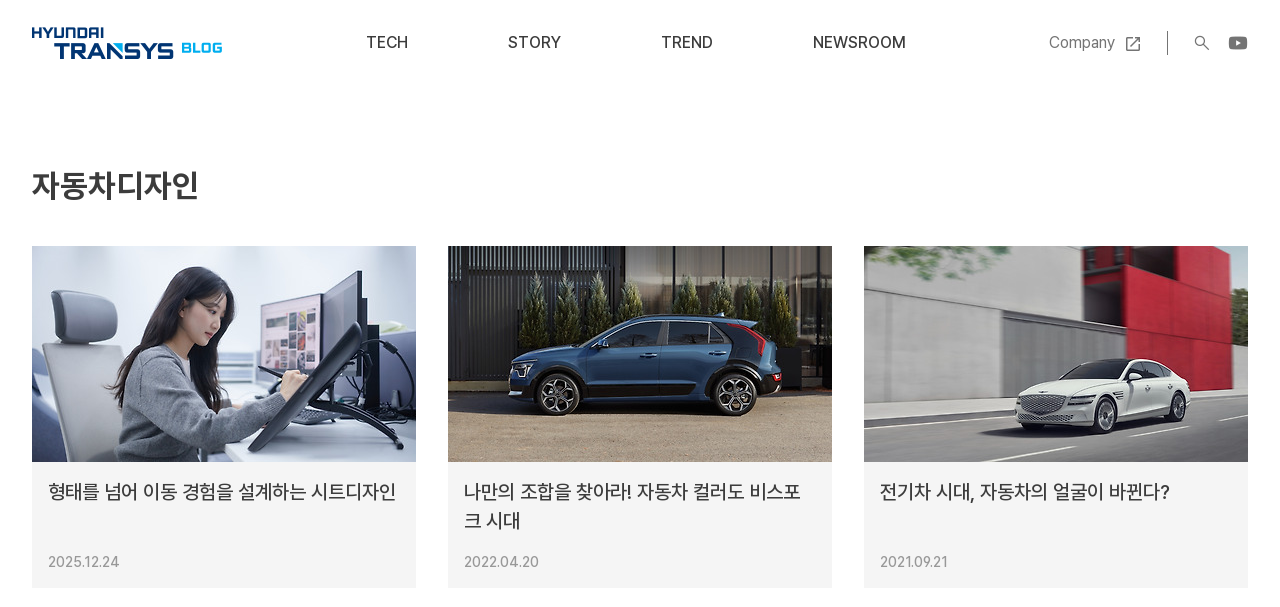

--- FILE ---
content_type: text/html;charset=UTF-8
request_url: https://blog.hyundai-transys.com/tag/%EC%9E%90%EB%8F%99%EC%B0%A8%EB%94%94%EC%9E%90%EC%9D%B8
body_size: 27335
content:
<!doctype html>
<html lang="ko">
                                                                                <head>
                <script type="text/javascript">if (!window.T) { window.T = {} }
window.T.config = {"TOP_SSL_URL":"https://www.tistory.com","PREVIEW":false,"ROLE":"guest","PREV_PAGE":"","NEXT_PAGE":"","BLOG":{"id":3793155,"name":"transys","title":"현대트랜시스 공식 블로그","isDormancy":false,"nickName":"Hyundai Transys","status":"open","profileStatus":"normal"},"NEED_COMMENT_LOGIN":true,"COMMENT_LOGIN_CONFIRM_MESSAGE":"이 블로그는 로그인한 사용자에게만 댓글 작성을 허용했습니다. 지금 로그인하시겠습니까?","LOGIN_URL":"https://www.tistory.com/auth/login/?redirectUrl=https://blog.hyundai-transys.com/tag/%25EC%259E%2590%25EB%258F%2599%25EC%25B0%25A8%25EB%2594%2594%25EC%259E%2590%25EC%259D%25B8","DEFAULT_URL":"https://blog.hyundai-transys.com","USER":{"name":null,"homepage":null,"id":0,"profileImage":null},"SUBSCRIPTION":{"status":"none","isConnected":false,"isPending":false,"isWait":false,"isProcessing":false,"isNone":true},"IS_LOGIN":false,"HAS_BLOG":false,"IS_SUPPORT":false,"IS_SCRAPABLE":false,"TOP_URL":"http://www.tistory.com","JOIN_URL":"https://www.tistory.com/member/join","PHASE":"prod","ROLE_GROUP":"visitor"};
window.T.entryInfo = null;
window.appInfo = {"domain":"tistory.com","topUrl":"https://www.tistory.com","loginUrl":"https://www.tistory.com/auth/login","logoutUrl":"https://www.tistory.com/auth/logout"};
window.initData = {};

window.TistoryBlog = {
    basePath: "",
    url: "https://blog.hyundai-transys.com",
    tistoryUrl: "https://transys.tistory.com",
    manageUrl: "https://transys.tistory.com/manage",
    token: "4ig1ksDOEprtiwH4qRf0Gh8TL6gx4nI6EMWPylbeON5MTbgv53jSw7tVdJ1ex6Sz"
};
var servicePath = "";
var blogURL = "";</script>

                
                
                
                        <!-- BusinessLicenseInfo - START -->
        
            <link href="https://tistory1.daumcdn.net/tistory_admin/userblog/userblog-7e0ff364db2dca01461081915f9748e9916c532a/static/plugin/BusinessLicenseInfo/style.css" rel="stylesheet" type="text/css"/>

            <script>function switchFold(entryId) {
    var businessLayer = document.getElementById("businessInfoLayer_" + entryId);

    if (businessLayer) {
        if (businessLayer.className.indexOf("unfold_license") > 0) {
            businessLayer.className = "business_license_layer";
        } else {
            businessLayer.className = "business_license_layer unfold_license";
        }
    }
}
</script>

        
        <!-- BusinessLicenseInfo - END -->
        <!-- DaumShow - START -->
        <style type="text/css">#daumSearchBox {
    height: 21px;
    background-image: url(//i1.daumcdn.net/imgsrc.search/search_all/show/tistory/plugin/bg_search2_2.gif);
    margin: 5px auto;
    padding: 0;
}

#daumSearchBox input {
    background: none;
    margin: 0;
    padding: 0;
    border: 0;
}

#daumSearchBox #daumLogo {
    width: 34px;
    height: 21px;
    float: left;
    margin-right: 5px;
    background-image: url(//i1.daumcdn.net/img-media/tistory/img/bg_search1_2_2010ci.gif);
}

#daumSearchBox #show_q {
    background-color: transparent;
    border: none;
    font: 12px Gulim, Sans-serif;
    color: #555;
    margin-top: 4px;
    margin-right: 15px;
    float: left;
}

#daumSearchBox #show_btn {
    background-image: url(//i1.daumcdn.net/imgsrc.search/search_all/show/tistory/plugin/bt_search_2.gif);
    width: 37px;
    height: 21px;
    float: left;
    margin: 0;
    cursor: pointer;
    text-indent: -1000em;
}
</style>

        <!-- DaumShow - END -->

        <!-- GoogleAnalytics - START -->
        <script src="https://www.googletagmanager.com/gtag/js?id=https://blog.hyundai-transys.com/" async="async"></script>
<script>window.dataLayer = window.dataLayer || [];
function gtag(){dataLayer.push(arguments);}
gtag('js', new Date());
gtag('config','https://blog.hyundai-transys.com/', {
    cookie_domain: 'transys.tistory.com',
    cookie_flags: 'max-age=0;domain=.tistory.com',
    cookie_expires: 7 * 24 * 60 * 60 // 7 days, in seconds
});</script>

        <!-- GoogleAnalytics - END -->

        <!-- MetaTag - START -->
        <meta name="google-site-verification" content="t_UbAAjNnfhdTi6dft8mX__pXzZPZF5ugfXv4xKbaTQ"/>
<meta property="google-site-verification" content="google-site-verification=kwi2_VZTirFWdgdpX68sIwnE-dM2SqI0W1CMAZB3QRQ"/>
        <!-- MetaTag - END -->

<!-- System - START -->

<!-- System - END -->

        <!-- GoogleSearchConsole - START -->
        
<!-- BEGIN GOOGLE_SITE_VERIFICATION -->
<meta name="google-site-verification" content="p_uaxphdRLCKAZftc2YbGFHdD8HZKxwwQQFsrPYv8JA"/>
<!-- END GOOGLE_SITE_VERIFICATION -->

        <!-- GoogleSearchConsole - END -->

        <!-- TistoryProfileLayer - START -->
        <link href="https://tistory1.daumcdn.net/tistory_admin/userblog/userblog-7e0ff364db2dca01461081915f9748e9916c532a/static/plugin/TistoryProfileLayer/style.css" rel="stylesheet" type="text/css"/>
<script type="text/javascript" src="https://tistory1.daumcdn.net/tistory_admin/userblog/userblog-7e0ff364db2dca01461081915f9748e9916c532a/static/plugin/TistoryProfileLayer/script.js"></script>

        <!-- TistoryProfileLayer - END -->

                
                <meta http-equiv="X-UA-Compatible" content="IE=Edge">
<meta name="format-detection" content="telephone=no">
<script src="//t1.daumcdn.net/tistory_admin/lib/jquery/jquery-3.5.1.min.js" integrity="sha256-9/aliU8dGd2tb6OSsuzixeV4y/faTqgFtohetphbbj0=" crossorigin="anonymous"></script>
<script type="text/javascript" src="//t1.daumcdn.net/tiara/js/v1/tiara-1.2.0.min.js"></script><meta name="referrer" content="always"/>
<meta name="google-adsense-platform-account" content="ca-host-pub-9691043933427338"/>
<meta name="google-adsense-platform-domain" content="tistory.com"/>
<meta name="description" content="파워트레인, 시트 등 자동차 핵심 부품을 생산하는 미래 모빌리티 혁신 기업 현대트랜시스의 기술, 조직문화, 인재 채용 관련 공식 콘텐츠 채널입니다."/>

    <!-- BEGIN OPENGRAPH -->
    <meta property="og:type" content="website"/>
<meta property="og:url" content="https://blog.hyundai-transys.com"/>
<meta property="og:site_name" content="현대트랜시스 공식 블로그"/>
<meta property="og:title" content="'자동차디자인' 태그의 글 목록"/>
<meta property="og:description" content="파워트레인, 시트 등 자동차 핵심 부품을 생산하는 미래 모빌리티 혁신 기업 현대트랜시스의 기술, 조직문화, 인재 채용 관련 공식 콘텐츠 채널입니다."/>
<meta property="og:image" content="https://img1.daumcdn.net/thumb/R800x0/?scode=mtistory2&fname=https%3A%2F%2Ftistory1.daumcdn.net%2Ftistory%2F3793155%2Fattach%2Fa7da6549a72f4e8096afb8ffa2836efb"/>
<meta property="og:article:author" content="'Hyundai Transys'"/>
    <!-- END OPENGRAPH -->

    <!-- BEGIN TWITTERCARD -->
    <meta name="twitter:card" content="summary_large_image"/>
<meta name="twitter:site" content="@TISTORY"/>
<meta name="twitter:title" content="'자동차디자인' 태그의 글 목록"/>
<meta name="twitter:description" content="파워트레인, 시트 등 자동차 핵심 부품을 생산하는 미래 모빌리티 혁신 기업 현대트랜시스의 기술, 조직문화, 인재 채용 관련 공식 콘텐츠 채널입니다."/>
<meta property="twitter:image" content="https://img1.daumcdn.net/thumb/R800x0/?scode=mtistory2&fname=https%3A%2F%2Ftistory1.daumcdn.net%2Ftistory%2F3793155%2Fattach%2Fa7da6549a72f4e8096afb8ffa2836efb"/>
    <!-- END TWITTERCARD -->
<script type="module" src="https://tistory1.daumcdn.net/tistory_admin/userblog/userblog-7e0ff364db2dca01461081915f9748e9916c532a/static/pc/dist/index.js" defer=""></script>
<script type="text/javascript" src="https://tistory1.daumcdn.net/tistory_admin/userblog/userblog-7e0ff364db2dca01461081915f9748e9916c532a/static/pc/dist/index-legacy.js" defer="" nomodule="true"></script>
<script type="text/javascript" src="https://tistory1.daumcdn.net/tistory_admin/userblog/userblog-7e0ff364db2dca01461081915f9748e9916c532a/static/pc/dist/polyfills-legacy.js" defer="" nomodule="true"></script>
<link rel="stylesheet" type="text/css" href="https://t1.daumcdn.net/tistory_admin/www/style/font.css"/>
<link rel="stylesheet" type="text/css" href="https://tistory1.daumcdn.net/tistory_admin/userblog/userblog-7e0ff364db2dca01461081915f9748e9916c532a/static/style/content.css"/>
<link rel="stylesheet" type="text/css" href="https://tistory1.daumcdn.net/tistory_admin/userblog/userblog-7e0ff364db2dca01461081915f9748e9916c532a/static/pc/dist/index.css"/>
<link rel="stylesheet" type="text/css" href="https://tistory1.daumcdn.net/tistory_admin/userblog/userblog-7e0ff364db2dca01461081915f9748e9916c532a/static/style/uselessPMargin.css"/>
<script type="text/javascript">(function() {
    var tjQuery = jQuery.noConflict(true);
    window.tjQuery = tjQuery;
    window.orgjQuery = window.jQuery; window.jQuery = tjQuery;
    window.jQuery = window.orgjQuery; delete window.orgjQuery;
})()</script>
<script type="text/javascript" src="https://tistory1.daumcdn.net/tistory_admin/userblog/userblog-7e0ff364db2dca01461081915f9748e9916c532a/static/script/base.js"></script>
<script type="text/javascript" src="//developers.kakao.com/sdk/js/kakao.min.js"></script>

                
<meta name="naver-site-verification" content="4acf926e626d32f87aa7ba575dfcfe8a87fa24b9" />
<!-- Google tag (gtag.js) -->
<script async src="https://www.googletagmanager.com/gtag/js?id=G-9LWXFKQ49H"></script>
<script>
  window.dataLayer = window.dataLayer || [];
  function gtag(){dataLayer.push(arguments);}
  gtag('js', new Date());

  gtag('config', 'G-9LWXFKQ49H');
</script>
<meta charset="UTF-8">
<meta name="viewport" content="user-scalable=no, initial-scale=1.0, maximum-scale=1.0, minimum-scale=1.0, width=device-width">
<title>'자동차디자인' 태그의 글 목록</title>
<link rel="stylesheet" href="https://tistory1.daumcdn.net/tistory/3793155/skin/style.css?_version_=1753057597">
<script src="//t1.daumcdn.net/tistory_admin/lib/jquery/jquery-1.12.4.min.js"></script>
<script src="https://cdnjs.cloudflare.com/ajax/libs/Swiper/7.2.0/swiper-bundle.min.js"></script>

                
                
                <style type="text/css">.another_category {
    border: 1px solid #E5E5E5;
    padding: 10px 10px 5px;
    margin: 10px 0;
    clear: both;
}

.another_category h4 {
    font-size: 12px !important;
    margin: 0 !important;
    border-bottom: 1px solid #E5E5E5 !important;
    padding: 2px 0 6px !important;
}

.another_category h4 a {
    font-weight: bold !important;
}

.another_category table {
    table-layout: fixed;
    border-collapse: collapse;
    width: 100% !important;
    margin-top: 10px !important;
}

* html .another_category table {
    width: auto !important;
}

*:first-child + html .another_category table {
    width: auto !important;
}

.another_category th, .another_category td {
    padding: 0 0 4px !important;
}

.another_category th {
    text-align: left;
    font-size: 12px !important;
    font-weight: normal;
    word-break: break-all;
    overflow: hidden;
    line-height: 1.5;
}

.another_category td {
    text-align: right;
    width: 80px;
    font-size: 11px;
}

.another_category th a {
    font-weight: normal;
    text-decoration: none;
    border: none !important;
}

.another_category th a.current {
    font-weight: bold;
    text-decoration: none !important;
    border-bottom: 1px solid !important;
}

.another_category th span {
    font-weight: normal;
    text-decoration: none;
    font: 10px Tahoma, Sans-serif;
    border: none !important;
}

.another_category_color_gray, .another_category_color_gray h4 {
    border-color: #E5E5E5 !important;
}

.another_category_color_gray * {
    color: #909090 !important;
}

.another_category_color_gray th a.current {
    border-color: #909090 !important;
}

.another_category_color_gray h4, .another_category_color_gray h4 a {
    color: #737373 !important;
}

.another_category_color_red, .another_category_color_red h4 {
    border-color: #F6D4D3 !important;
}

.another_category_color_red * {
    color: #E86869 !important;
}

.another_category_color_red th a.current {
    border-color: #E86869 !important;
}

.another_category_color_red h4, .another_category_color_red h4 a {
    color: #ED0908 !important;
}

.another_category_color_green, .another_category_color_green h4 {
    border-color: #CCE7C8 !important;
}

.another_category_color_green * {
    color: #64C05B !important;
}

.another_category_color_green th a.current {
    border-color: #64C05B !important;
}

.another_category_color_green h4, .another_category_color_green h4 a {
    color: #3EA731 !important;
}

.another_category_color_blue, .another_category_color_blue h4 {
    border-color: #C8DAF2 !important;
}

.another_category_color_blue * {
    color: #477FD6 !important;
}

.another_category_color_blue th a.current {
    border-color: #477FD6 !important;
}

.another_category_color_blue h4, .another_category_color_blue h4 a {
    color: #1960CA !important;
}

.another_category_color_violet, .another_category_color_violet h4 {
    border-color: #E1CEEC !important;
}

.another_category_color_violet * {
    color: #9D64C5 !important;
}

.another_category_color_violet th a.current {
    border-color: #9D64C5 !important;
}

.another_category_color_violet h4, .another_category_color_violet h4 a {
    color: #7E2CB5 !important;
}
</style>

                
                <link rel="stylesheet" type="text/css" href="https://tistory1.daumcdn.net/tistory_admin/userblog/userblog-7e0ff364db2dca01461081915f9748e9916c532a/static/style/revenue.css"/>
<link rel="canonical" href="https://blog.hyundai-transys.com"/>

<!-- BEGIN STRUCTURED_DATA -->
<script type="application/ld+json">
    {"@context":"http://schema.org","@type":"WebSite","url":"/","potentialAction":{"@type":"SearchAction","target":"/search/{search_term_string}","query-input":"required name=search_term_string"}}
</script>
<!-- END STRUCTURED_DATA -->
<link rel="stylesheet" type="text/css" href="https://tistory1.daumcdn.net/tistory_admin/userblog/userblog-7e0ff364db2dca01461081915f9748e9916c532a/static/style/dialog.css"/>
<link rel="stylesheet" type="text/css" href="//t1.daumcdn.net/tistory_admin/www/style/top/font.css"/>
<link rel="stylesheet" type="text/css" href="https://tistory1.daumcdn.net/tistory_admin/userblog/userblog-7e0ff364db2dca01461081915f9748e9916c532a/static/style/postBtn.css"/>
<link rel="stylesheet" type="text/css" href="https://tistory1.daumcdn.net/tistory_admin/userblog/userblog-7e0ff364db2dca01461081915f9748e9916c532a/static/style/tistory.css"/>
<script type="text/javascript" src="https://tistory1.daumcdn.net/tistory_admin/userblog/userblog-7e0ff364db2dca01461081915f9748e9916c532a/static/script/common.js"></script>

                
                </head>
                                                <body id="tt-body-tag">
                
                
                

<div id="acc-nav">
	<a href="#content">본문 바로가기</a>
</div>
<div id="wrap">
	<header id="header">
		<div class="inner">
			<h1><a href="https://blog.hyundai-transys.com/">현대트랜시스 공식 블로그</a></h1>
			<nav id="gnb">
				<ul>
  <li class="t_menu_category first"><a href="/category/Tech" target="">Tech</a></li>
  <li class="t_menu_category"><a href="/category/Story" target="">Story</a></li>
  <li class="t_menu_category"><a href="/category/Trend" target="">Trend</a></li>
  <li class="t_menu_category last"><a href="/category/Newsroom" target="">Newsroom</a></li>
</ul>
			</nav>
			<div class="util">
				<a href="https://www.hyundai-transys.com" class="company" target="_black" rel="noopener">Company</a>
				<span class="line"></span>
				<button type="button" class="search-btn">검색</button>
				<a href="https://www.youtube.com/@HyundaiTransys" class="youtube" target="_black" rel="noopener">YouTube</a>
			</div>
			<button type="button" class="menu-btn"><span>메뉴</span></button>
			<div class="search-form">
				<div class="inner">
					
						<div class="form">
							<input type="text" name="search" value="" placeholder="검색내용을 입력하세요." onkeypress="if (event.keyCode == 13) { try {
    window.location.href = '/search' + '/' + looseURIEncode(document.getElementsByName('search')[0].value);
    document.getElementsByName('search')[0].value = '';
    return false;
} catch (e) {} }">
							<button type="submit" onclick="try {
    window.location.href = '/search' + '/' + looseURIEncode(document.getElementsByName('search')[0].value);
    document.getElementsByName('search')[0].value = '';
    return false;
} catch (e) {}">검색</button>
						</div>
					
					<div class="recommended-tag">
						<a href="/tag/미래모빌리티">미래모빌리티</a>
						<a href="/tag/자동차시트">자동차시트</a>
						<a href="/tag/모빌리티이슈">모빌리티이슈</a>
						<a href="/tag/T크리에이터">T크리에이터</a>
						<a href="/tag/자율주행자동차">자율주행자동차</a>
						<a href="/tag/제네시스">제네시스</a>
					</div>
					
						<!-- 이 블로그 인기글 -->
							<div class="recommended-post">
								<ul>
									
								</ul>
							</div>
					
				</div>
			</div>
		</div>
		<div class="scroll-progress">
			<span class="bar"></span>
		</div>
	</header>
	<div class="container">
		<article id="content">

			

			

			
				<div class="page-cover">
					<div class="inner">
						<h1>자동차디자인</h1>
						<p></p>
					</div>
				</div>

				<div class="post-list is-style-default">
					<div class="inner">
						<ul>
							
								<li>
									<a href="/670">
										<figure>
											
												<img src="//i1.daumcdn.net/thumb/C384x216/?fname=https%3A%2F%2Fblog.kakaocdn.net%2Fdna%2Fvv1U1%2FdJMcagxkbEA%2FAAAAAAAAAAAAAAAAAAAAAKWx0fz80QA-zbFVF4bcYw76LDu58l7tD1RiR7grCs8v%2Fimg.jpg%3Fcredential%3DyqXZFxpELC7KVnFOS48ylbz2pIh7yKj8%26expires%3D1769871599%26allow_ip%3D%26allow_referer%3D%26signature%3D5257aHjCqprOh064yv2rpYRGyrE%253D" alt="">
											
										</figure>
										<span class="title">형태를 넘어 이동 경험을 설계하는 시트디자인</span>
										<span class="excerpt">- 현대트랜시스 시트디자인팀 김재은 연구원 Q. 시트디자인팀의 주요 업무를 소개해주세요. 시트디자인팀은 프로젝트 단계에 따라 선행 디자인과 양산 디자인을 유기적으로 수행하는 조직으로 시트의 기획부터 완성까지 전 과정을 담당하고 있습니다. 아이디어를 구상하는 초기 단계부터 실제 차량에 적용되는 순간까지, 시트가 만들어지는 모든 흐름을 이어가는 팀이라고 할 수 있습니다. 선행 단계에서는 미래 모빌리티 트렌드와 사용자 경험을 바탕으로 새로운 시트 디자인 방향을 제안합니다. 편안함과 안정감을 고려한 구조적 디자인을 연구하고 동시에 현대트랜시스가 추구하는 디자인 비전과 가치를 구체적인 형태로 풀어내는 과정입니다. 이를 통해 앞으로의 이동 환경에서 탑승자가 느끼게 될 편안함과 공간 경험을 새롭게 정의합니다. ..</span>
										<span class="date">2025.12.24</span>
									</a>
								</li>
							
								<li>
									<a href="/266">
										<figure>
											
												<img src="//i1.daumcdn.net/thumb/C384x216/?fname=https%3A%2F%2Fblog.kakaocdn.net%2Fdna%2FbFWbYl%2Fbtrz0CXEIoP%2FAAAAAAAAAAAAAAAAAAAAACGswYYAodKV7icbFmdjbexzoDoJXZ_IcV2Ar6A_YgeU%2Fimg.jpg%3Fcredential%3DyqXZFxpELC7KVnFOS48ylbz2pIh7yKj8%26expires%3D1769871599%26allow_ip%3D%26allow_referer%3D%26signature%3DneS964YR%252BXGFrtvFmVUa3dQhMLs%253D" alt="">
											
										</figure>
										<span class="title">나만의 조합을 찾아라! 자동차 컬러도 비스포크 시대</span>
										<span class="excerpt">비스포크(Bespoke)란, &lsquo;맞춤 제작하다, 주문하다&rsquo;는 뜻으로 맞춤형 정장이나 옷에 쓰이는 패션 용어입니다. 이미 가전 브랜드에서는 색상뿐만 아니라 생활방식에 따른 기능까지 모듈형으로 선택할 수 있는 비스포크 방식이 큰 인기를 얻고 있습니다. 이렇게 나만의 취향을 중시하는 비스포크가 하나의 트렌드로 자리 잡으며 자동차 외관 컬러도 다양해지고 있는데요. 주요 완성차 업체에선 단조로운 컬러에서 벗어나 개성 있는 컬러를 내놓으며 고객들의 마음을 사로잡고 있습니다. 무채색은 가라, 컬러 마케팅에 나선 자동차 업계 지난해 글로벌 화학기업 바스프 코팅사업부가 발간한 &lsquo;2021 자동차 OEM 코팅용 바스프 컬러 리포트&rsquo;에 따르면 블루와 레드 등 특정 색상의 인기가 상승했으며 그린과 베이지 색상도 적은 비율이지만 ..</span>
										<span class="date">2022.04.20</span>
									</a>
								</li>
							
								<li>
									<a href="/198">
										<figure>
											
												<img src="//i1.daumcdn.net/thumb/C384x216/?fname=https%3A%2F%2Fblog.kakaocdn.net%2Fdna%2FEiZiK%2Fbtrficyj5ZU%2FAAAAAAAAAAAAAAAAAAAAAJeZnQuTQr1C-AOJB1n6OPQsIJ5_86GgXk9SGR5uCVmq%2Fimg.jpg%3Fcredential%3DyqXZFxpELC7KVnFOS48ylbz2pIh7yKj8%26expires%3D1769871599%26allow_ip%3D%26allow_referer%3D%26signature%3DYw3BGF3pEfqv5o0XyenaYM1VO7Q%253D" alt="">
											
										</figure>
										<span class="title">전기차 시대, 자동차의 얼굴이 바뀐다?</span>
										<span class="excerpt">여러분은 자동차를 볼 때 어디를 가장 먼저 보게 되나요? 아마 자동차의 인상을 결정하는데 중요한 역할을 하는 전면부의 라디에이터 그릴을 꼽을 텐데요. 자동차를 정면에서 보면 헤드라이트 부분이 눈, 그릴 부분이 코나 입으로 연상되기 때문에 이 부분을 자동차의 얼굴로 흔히 생각합니다. 자동차의 트렌드가 내연기관차에서 전기차로 옮겨가면서 핵심 부품이었던 라디에이터 그릴의 역할과 디자인인 바뀌고 있습니다. 자동차 전문매체 오토모티브뉴스는 전기차 시대를 맞아 자동차 디자이너들의 역할을 강조하기도 했는데요. 전기차는 별도로 연소나 냉각 과정이 필요 없기 때문에 라디에이터 그릴 공간을 활용해 파격적인 디자인을 시도할 수 있기 때문이죠. 자동차의 첫인상을 결정하는 라디에이터 그릴 라디에이터 그릴은 실제로 우리 몸의 코..</span>
										<span class="date">2021.09.21</span>
									</a>
								</li>
							
						</ul>
					</div>
				</div>
			

			             
                 
	

	

                 
             
                 
	

	

                 
             
                 
	

	

                 
             

			

			

			
				<div class="pagination">
					<a  class="prev no-more-prev">이전</a>
					
						<a href="/tag/%EC%9E%90%EB%8F%99%EC%B0%A8%EB%94%94%EC%9E%90%EC%9D%B8?page=1"><span class="selected">1</span></a>
					
					<a  class="next no-more-next">다음</a>
				</div>
			

		</article>
	</div>
	<footer id="footer">
		<div class="inner">
			<p class="logo">현대트랜시스 공식 블로그</p>
			<div class="menu">
				<ul>
  <li class="t_menu_category first"><a href="/category/Tech" target="">Tech</a></li>
  <li class="t_menu_category"><a href="/category/Story" target="">Story</a></li>
  <li class="t_menu_category"><a href="/category/Trend" target="">Trend</a></li>
  <li class="t_menu_category last"><a href="/category/Newsroom" target="">Newsroom</a></li>
</ul>
			</div>
			<div class="other-link">
				<ul>
					<li class="youtube"><a href="https://www.youtube.com/@HyundaiTransys" target="_blank" rel="noopener">유튜브</a></li>
					<li class="instagram"><a href="https://www.instagram.com/channeltransys/" target="_blank" rel="noopener">인스타그램</a></li>
					<li class="facebook"><a href="https://www.facebook.com/profile.php?id=61553256549962" target="_blank" rel="noopener">페이스북</a></li>
					<li class="naver-post"><a href="https://post.naver.com/my.naver?memberNo=48926002" target="_blank" rel="noopener">네이버 포스트</a></li>
				</ul>
				<a href="https://www.hyundai-transys.com/ko/privacy-policy.do" class="privacy" target="_blank" rel="noopener">블로그 개인정보취급방침</a>
			</div>
			<p class="copyright">COPYRIGHT©Hyundai Transys, Inc. ALL RIGHTS RESERVED.</p>
		</div>
	</footer>
</div>
<script src="https://tistory1.daumcdn.net/tistory/3793155/skin/images/script.js?_version_=1753057597"></script>

<div class="#menubar menu_toolbar toolbar_rb">
  <h2 class="screen_out">티스토리툴바</h2>
<div class="btn_tool"><button class="btn_menu_toolbar btn_subscription  #subscribe" data-blog-id="3793155" data-url="https://transys.tistory.com" data-device="web_pc"><strong class="txt_tool_id">현대트랜시스 공식 블로그</strong><em class="txt_state">구독하기</em><span class="img_common_tistory ico_check_type1"></span></button></div></div>
<div class="#menubar menu_toolbar "></div>
<div class="layer_tooltip">
  <div class="inner_layer_tooltip">
    <p class="desc_g"></p>
  </div>
</div>
<div id="editEntry" style="position:absolute;width:1px;height:1px;left:-100px;top:-100px"></div>


                <!-- DragSearchHandler - START -->
<script src="//search1.daumcdn.net/search/statics/common/js/g/search_dragselection.min.js"></script>

<!-- DragSearchHandler - END -->

        <!-- NaverAnalytics - START -->
        <script type="text/javascript" src="//wcs.naver.net/wcslog.js"></script>
<script type="text/javascript">if(!wcs_add) var wcs_add = {};
   wcs_add["wa"] = encodeURI("ef07404ffa6f70");
   wcs_do();</script>

        <!-- NaverAnalytics - END -->

                
                <div style="margin:0; padding:0; border:none; background:none; float:none; clear:none; z-index:0"></div>
<script type="text/javascript" src="https://tistory1.daumcdn.net/tistory_admin/userblog/userblog-7e0ff364db2dca01461081915f9748e9916c532a/static/script/common.js"></script>
<script type="text/javascript">window.roosevelt_params_queue = window.roosevelt_params_queue || [{channel_id: 'dk', channel_label: '{tistory}'}]</script>
<script type="text/javascript" src="//t1.daumcdn.net/midas/rt/dk_bt/roosevelt_dk_bt.js" async="async"></script>

                
                <script>window.tiara = {"svcDomain":"user.tistory.com","section":"블로그","trackPage":"태그목록_보기","page":"태그","key":"3793155","customProps":{"userId":"0","blogId":"3793155","entryId":"null","role":"guest","trackPage":"태그목록_보기","filterTarget":false},"entry":null,"kakaoAppKey":"3e6ddd834b023f24221217e370daed18","appUserId":"null","thirdProvideAgree":null}</script>
<script type="module" src="https://t1.daumcdn.net/tistory_admin/frontend/tiara/v1.0.6/index.js"></script>
<script src="https://t1.daumcdn.net/tistory_admin/frontend/tiara/v1.0.6/polyfills-legacy.js" nomodule="true" defer="true"></script>
<script src="https://t1.daumcdn.net/tistory_admin/frontend/tiara/v1.0.6/index-legacy.js" nomodule="true" defer="true"></script>

                </body>
</html>


--- FILE ---
content_type: text/javascript
request_url: https://tistory1.daumcdn.net/tistory/3793155/skin/images/script.js?_version_=1753057597
body_size: 3373
content:
function common() {
	const gnb = document.querySelector('#gnb');
	const items = gnb.querySelectorAll('ul li');
	const header = document.querySelector('#header');
	const util = header.querySelector('.util');
	const searchMenu = header.querySelectorAll('.util .search, .search-btn');
	const darkmode = header.querySelector('.util .darkmode');
	const menuBtn = header.querySelector('.menu-btn');
	const searchForm = header.querySelector('.search-form');

	if (items.length > 0) {
		items.forEach(function (link) {
			if (link.querySelector('a').href === window.location.href) {
				link.classList.add('current');
			}
		});
	}

	if (searchMenu.length) {
		searchMenu.forEach((el) => {
			el.addEventListener('click', function (e) {
				document.body.classList.toggle('search-on');
				document.body.classList.remove('menu-on');
			});
		});
	}

	menuBtn.addEventListener('click', function (e) {
		document.body.classList.toggle('menu-on');
		document.body.classList.remove('search-on');
	});

	header.addEventListener('mouseleave', (e) => {
		if (document.body.classList.contains('search-on')) {
			document.body.classList.remove('search-on');
		}
	});
}

function setCookie(name, value, expiredays) {
	var todayDate = new Date();
	todayDate.setDate(todayDate.getDate() + expiredays);
	document.cookie = name + '=' + escape(value) + '; path=/; expires=' + todayDate.toGMTString() + ';';
}

function getCookieValue(name) {
	const cookies = document.cookie.split(';');

	for (let i = 0; i < cookies.length; i++) {
		const cookie = cookies[i].trim();
		if (cookie.startsWith(name + '=')) {
			return cookie.substring(name.length + 1);
		}
	}
	return null;
}

function pageScroll() {
	const header = document.querySelector('#header>.inner');
	let scrollPos = document.documentElement.scrollTop;

	window.addEventListener('scroll', (e) => {
		let scrollY = document.documentElement.scrollTop;

		if (scrollY > header.offsetHeight) {
			if (scrollPos > scrollY) {
				document.body.classList.add('scroll-up');
			} else {
				document.body.classList.remove('scroll-up');
			}
			scrollPos = scrollY;
		} else {
			document.body.classList.remove('scroll-up');
		}
	});

	window.addEventListener('load', (e) => {
		let scrollY = document.documentElement.scrollTop;

		if (header && scrollY > header.offsetHeight) {
			document.body.classList.add('scroll-up');
			scrollPos = scrollY;
		}
	});
}

function coverSliderTypeA() {
	const coverSliderTypeA = document.querySelectorAll('.cover-slider-type-a');

	if (coverSliderTypeA) {
		coverSliderTypeA.forEach((el) => {
			const list = el.querySelector('ul');
			const items = list.querySelectorAll('li');

			list.classList.add('swiper-wrapper');
			items.forEach((item) => {
				item.classList.add('swiper-slide');
			});
			el.querySelector('.inner').insertAdjacentHTML('beforeend', '<div class="swiper-pagination"><div class="count"><span class="num">1</span>/<span class="total">' + items.length + '</span></div><button type="button" class="prev">이전</button><button type="button" class="next">다음</button></div>');
			el.insertAdjacentHTML('beforeend', '<div class="swiper-progressbar"><span class="bar"></span></div>');

			const swiper = new Swiper(el.querySelector('.inner'), {
				loop: true,
				loopedSlides: 2,
				autoplay: {
					delay: 5000,
				},
				slidesPerView: 1,
				navigation: {
					nextEl: el.querySelector('.next'),
					prevEl: el.querySelector('.prev'),
				},
				pagination: {
					el: '.swiper-pagination .bar',
					type: 'bullets',
				},
				on: {
					realIndexChange: function () {
						this.el.querySelector('.swiper-pagination .num').innerHTML = this.realIndex + 1;
					},
					slideChange: function () {
						const totalSlides = this.slides.filter((slide) => !slide.classList.contains('swiper-slide-duplicate')).length;
						const currentIndex = this.realIndex + 1;
						const percentage = (currentIndex / totalSlides) * 100;
						const progressBar = el.querySelector('.swiper-progressbar .bar');

						if (progressBar) {
							progressBar.style.width = `${percentage}%`;
						}
					},
				},
				breakpoints: {
					1215: {
						spaceBetween: 8,
					},
				},
			});
		});
	}
}

function coverSliderTypeB() {
	const coverSliderTypeA = document.querySelectorAll('.cover-slider-type-b');

	if (coverSliderTypeA) {
		coverSliderTypeA.forEach((el) => {
			const list = el.querySelector('ul');
			const items = list.querySelectorAll('li');

			list.classList.add('swiper-wrapper');
			items.forEach((item) => {
				item.classList.add('swiper-slide');
			});
			el.querySelector('.inner').insertAdjacentHTML('beforeend', '<div class="swiper-pagination"><button type="button" class="prev">이전</button><button type="button" class="next">다음</button></div>');

			const swiper = new Swiper(el.querySelector('.inner'), {
				loop: true,
				speed: 100,
				slidesPerView: 'auto',
				spaceBetween: 16,
				navigation: {
					nextEl: el.querySelector('.next'),
					prevEl: el.querySelector('.prev'),
				},
				breakpoints: {
					768: {
						spaceBetween: 32,
						slidesPerView: 3,
						slidesPerGroup: 3,
						centeredSlides: false,
					},
				},
			});
		});
	}
}

function coverSliderTypeC() {
	const coverSliderTypeA = document.querySelectorAll('.cover-slider-type-c');

	if (coverSliderTypeA) {
		coverSliderTypeA.forEach((el) => {
			const list = el.querySelector('ul');
			const items = list.querySelectorAll('li');

			list.classList.add('swiper-wrapper');
			items.forEach((item) => {
				item.classList.add('swiper-slide');
			});
			el.querySelector('.inner').insertAdjacentHTML('beforeend', '<div class="swiper-pagination"><button type="button" class="prev">이전</button><button type="button" class="next">다음</button></div>');

			const swiper = new Swiper(el.querySelector('.inner'), {
				loop: true,
				slidesPerView: 'auto',
				spaceBetween: 16,
				navigation: {
					nextEl: el.querySelector('.next'),
					prevEl: el.querySelector('.prev'),
				},
				breakpoints: {
					1023: {
						loopedSlides: 2,
						spaceBetween: 32,
					},
				},
			});
		});
	}
}

function coverGrid() {
	const coverList = document.querySelectorAll('.cover-grid');

	if (coverList) {
		coverList.forEach((el) => {
			let currentIndex = 0;
			const items = el.querySelectorAll('li');
			const listStyle = window.getComputedStyle(el.querySelector('li'));
			let itemCount = 0;

			items.forEach((item) => {
				if (item.offsetParent !== null) {
					itemCount++;
				}
			});

			items[0].classList.add('on');
			el.querySelector('ul').insertAdjacentHTML('beforebegin', '<figure><img src="' + items[0].querySelector('img').getAttribute('src') + '" alt=""></figure>');

			if ('none' === listStyle.float) {
				const cycleItems = () => {
					items.forEach((item) => {
						item.classList.remove('on');
					});

					items[currentIndex].classList.add('on');

					if (items[(currentIndex + 1) % itemCount].querySelector('img')) {
						el.querySelector('.inner>figure img').setAttribute('src', items[currentIndex].querySelector('img').getAttribute('src'));
					}

					currentIndex = (currentIndex + 1) % itemCount;
				};
				setInterval(cycleItems, 5000);
			}
		});
	}
}

function tagCommaRemove() {
	const tags = document.querySelector('.post-tags .items');

	if (tags) {
		tags.innerHTML = tags.innerHTML.replace(/,/g, '');
	}
}

function debounce(func, wait) {
	let timeout;
	return function () {
		const context = this,
			args = arguments;
		clearTimeout(timeout);
		timeout = setTimeout(() => func.apply(context, args), wait);
	};
}

function viewMore() {
	const pagination = document.querySelector('.pagination');

	if (pagination) {
		const list = document.querySelector('.post-list ul');
		const page = pagination.querySelectorAll('a');
		const urlParams = new URLSearchParams(window.location.search);
		let count = urlParams.get('page') ?? 1;
		let nextUrl = pagination.querySelector('.next').getAttribute('href');

		if (list && nextUrl) {
			pagination.innerHTML = '<button type="button" class="more">더보기 (<span>' + count + '</span>/' + (page.length - 2) + ')</button>';

			pagination.querySelector('.more').addEventListener('click', function () {
				if (nextUrl) {
					fetch(nextUrl)
						.then((response) => response.text())
						.then((htmlString) => {
							const parser = new DOMParser();
							const doc = parser.parseFromString(htmlString, 'text/html');
							const itemHtml = doc.querySelector('.post-list ul').innerHTML;
							const next = doc.querySelector('.pagination .next').getAttribute('href');

							list.insertAdjacentHTML('beforeend', itemHtml);
							count += 1;

							if (next) {
								nextUrl = next;
								pagination.querySelector('.more span').innerHTML = count;
							} else {
								pagination.innerHTML = '';
							}
						});
				}
			});
		}
	}
}

function postShare() {
	const postShare = document.querySelector('.post-share');
	const postSharePopup = document.querySelector('.post-share-popup');

	if (postShare && postSharePopup) {
		const link = document.querySelectorAll('.post-share .items .link, .post-share-popup .url-copy button');

		if (link) {
			link.forEach((el) => {
				el.addEventListener('click', (e) => {
					e.preventDefault();
					if (document.querySelector('.btn_mark[data-service="url"]')) {
						document.querySelector('.btn_mark[data-service="url"]').click();
					}
				});
			});
		}

		postShare.querySelector('.more').addEventListener('click', (e) => {
			postShare.classList.toggle('on');
		});

		const share = document.querySelector('.post-share .share');

		if (share) {
			share.addEventListener('click', (e) => {
				postSharePopup.classList.toggle('on');

				postSharePopup.querySelector('.close').addEventListener('click', (e) => {
					postSharePopup.classList.remove('on');
				});

				window.addEventListener('keydown', (e) => {
					if (e.key === 'Escape') {
						postSharePopup.classList.remove('on');
					}
				});
			});
		}

		const like = document.querySelector('.post-share .like');

		if (like) {
			like.addEventListener('click', (e) => {
				e.preventDefault();
				if (document.querySelector('.btn_post.uoc-icon')) {
					document.querySelector('.btn_post.uoc-icon').click();
				}
			});
		}

		const facebook = postSharePopup.querySelector('.facebook');
		const kakaoTalk = document.querySelector('.kakao-talk');
		const naverBlog = document.querySelector('.naver-blog');

		if (facebook) {
			facebook.addEventListener('click', (e) => {
				e.preventDefault();
				window.open('http://www.facebook.com/sharer/sharer.php?u=' + encodeURIComponent(window.location.href), '_blank');
			});
		}

		if (kakaoTalk) {
			kakaoTalk.addEventListener('click', (e) => {
				e.preventDefault();
				Kakao.Link.sendScrap({
					requestUrl: window.location.href,
				});
			});
		}

		if (naverBlog) {
			naverBlog.addEventListener('click', (e) => {
				e.preventDefault();
				window.open('http://blog.naver.com/openapi/share?url=' + encodeURIComponent(window.location.href), '_blank');
			});
		}
	}
}

function quickMenu() {
	const cover = Array.from(document.querySelectorAll('[class*="cover-"]'));

	const contentElement = document.getElementById('content');
	if (cover.length < 2) return;

	const quickMenuEl = document.createElement('div');
	quickMenuEl.className = 'quick-menu';
	contentElement.insertAdjacentElement('afterbegin', quickMenuEl);

	const ul = document.createElement('ul');
	quickMenuEl.appendChild(ul);

	const sectionItems = [];

	cover.slice(1).forEach((section, index) => {
		const header = section.querySelector('h2');
		if (header) {
			const title = header.textContent.trim();
			section.id = 'cover-' + index;

			const li = document.createElement('li');
			const anchor = document.createElement('a');
			anchor.href = `#${section.id}`;
			anchor.textContent = title;

			anchor.addEventListener('click', (e) => {
				e.preventDefault();
				linearScrollTo(section, 300);
			});

			li.appendChild(anchor);
			ul.appendChild(li);

			sectionItems.push({ section, li });
		}
	});

	const tagButton = document.createElement('button');
	tagButton.textContent = 'TAG';
	quickMenuEl.appendChild(tagButton);

	const recommendedTagElement = document.querySelector('.recommended-tag');
	let clonedRecommendedTag;
	if (recommendedTagElement) {
		clonedRecommendedTag = recommendedTagElement.cloneNode(true);
		clonedRecommendedTag.style.display = 'none';
		quickMenuEl.appendChild(clonedRecommendedTag);
	}

	tagButton.addEventListener('click', () => {
		if (clonedRecommendedTag) {
			const isHidden = clonedRecommendedTag.style.display === 'none';
			clonedRecommendedTag.style.display = isHidden ? 'flex' : 'none';
			if (isHidden) {
				tagButton.classList.add('on');
			} else {
				tagButton.classList.remove('on');
			}
		}
	});

	window.addEventListener('scroll', () => {
		const threshold = Math.floor(window.innerHeight / 2);
		sectionItems.forEach((item) => {
			const rect = item.section.getBoundingClientRect();
			const top = Math.floor(rect.top);
			const bottom = Math.floor(rect.bottom);
			if (top <= threshold && bottom >= threshold) {
				item.li.classList.add('on');
			} else {
				item.li.classList.remove('on');
			}
		});

		const cover = document.querySelectorAll('[class*="cover-"]');
		const firstSection = cover[1];
		const lastSection = cover[cover.length - 1];

		if (lastSection.getBoundingClientRect().top < 0) {
			quickMenuEl.style.position = '';
			quickMenuEl.style.top = lastSection.offsetTop + 'px';
		} else if (firstSection.getBoundingClientRect().top < 0) {
			quickMenuEl.style.position = 'fixed';
			quickMenuEl.style.top = '0';
		} else {
			quickMenuEl.style.position = '';
			quickMenuEl.style.top = firstSection.offsetTop + 'px';
		}
	});

	window.addEventListener('load', () => {
		const cover = document.querySelectorAll('[class*="cover-"]');
		const firstSection = cover[1];

		if (firstSection) {
			quickMenuEl.style.top = firstSection.offsetTop + 'px';
		}
	});
}

function linearScrollTo(target, duration = 300) {
	const targetPosition = target.getBoundingClientRect().top + window.pageYOffset;
	const startPosition = window.pageYOffset;
	const distance = targetPosition - startPosition;
	let startTime = null;

	function animation(currentTime) {
		if (startTime === null) startTime = currentTime;
		const timeElapsed = currentTime - startTime;
		const progress = Math.min(timeElapsed / duration, 1); // 0 ~ 1
		window.scrollTo(0, startPosition + distance * progress);
		if (timeElapsed < duration) requestAnimationFrame(animation);
	}

	requestAnimationFrame(animation);
}

function scrollProgress() {
	if (document.querySelector('.scroll-progress .bar')) {
		window.addEventListener('scroll', () => {
			const scrollTop = window.pageYOffset || document.documentElement.scrollTop;
			const scrollHeight = document.documentElement.scrollHeight - document.documentElement.clientHeight;
			const scrollPercent = (scrollTop / scrollHeight) * 100;
			document.querySelector('.scroll-progress .bar').style.width = scrollPercent + '%';
		});
	}
}

common();
pageScroll();
coverSliderTypeA();
coverSliderTypeB();
coverSliderTypeC();
coverGrid();
tagCommaRemove();
viewMore();
postShare();
quickMenu();
scrollProgress();
